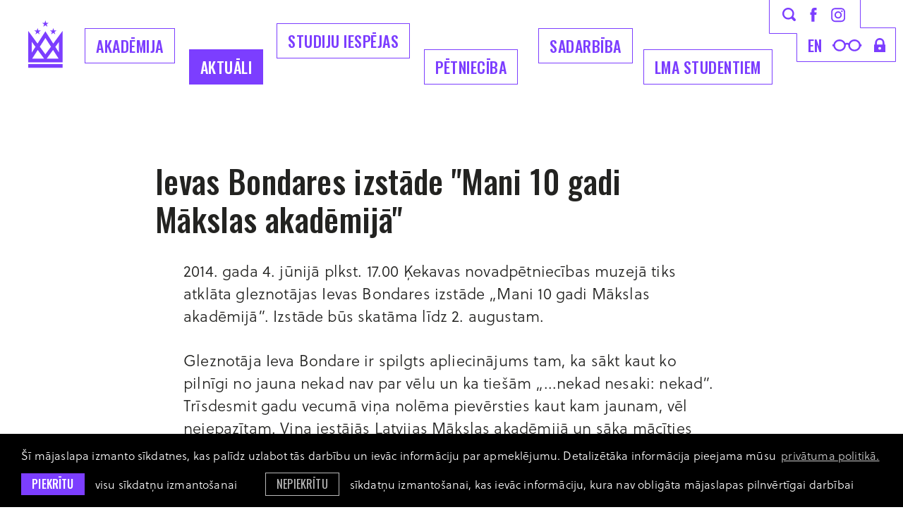

--- FILE ---
content_type: text/html; charset=utf-8
request_url: https://www.lma.lv/aktuali/ievas-bondares-izstade-andquotmani-10-gadi-makslas-akademijaandquot
body_size: 6624
content:
<!DOCTYPE html> 
<html lang="lv">
<head>
	<meta charset="UTF-8"> 
	<meta http-equiv="X-UA-Compatible" content="IE=edge">
	<meta name="viewport" content="width=device-width, initial-scale=1">
	
	<meta name="SKYPE_TOOLBAR" content="SKYPE_TOOLBAR_PARSER_COMPATIBLE" />
	
	<meta name="keywords" content="māksla, dizains, izglītība, akadēmija, studijas" />
	<meta name="description" content="Latvijas Mākslas akadēmija ir izglītības iestāde ar studiju programmām mākslās un dizainā." />
	<meta name="author" content="LMA">

	<title>Ievas Bondares izstāde &quot;Mani 10 gadi Mākslas akadēmijā&quot; — Latvijas Mākslas akadēmija</title>
	<link rel="apple-touch-icon-precomposed" sizes="57x57" href="/assets/favicons/apple-touch-icon-57x57.png" />
	<link rel="apple-touch-icon-precomposed" sizes="114x114" href="/assets/favicons/apple-touch-icon-114x114.png" />
	<link rel="apple-touch-icon-precomposed" sizes="72x72" href="/assets/favicons/apple-touch-icon-72x72.png" />
	<link rel="apple-touch-icon-precomposed" sizes="144x144" href="/assets/favicons/apple-touch-icon-144x144.png" />
	<link rel="apple-touch-icon-precomposed" sizes="60x60" href="/assets/favicons/apple-touch-icon-60x60.png" />
	<link rel="apple-touch-icon-precomposed" sizes="120x120" href="/assets/favicons/apple-touch-icon-120x120.png" />
	<link rel="apple-touch-icon-precomposed" sizes="76x76" href="/assets/favicons/apple-touch-icon-76x76.png" />
	<link rel="apple-touch-icon-precomposed" sizes="152x152" href="/assets/favicons/apple-touch-icon-152x152.png" />
	<link rel="icon" type="image/png" href="/assets/favicons/favicon-196x196.png" sizes="196x196" />
	<link rel="icon" type="image/png" href="/assets/favicons/favicon-96x96.png" sizes="96x96" />
	<link rel="icon" type="image/png" href="/assets/favicons/favicon-32x32.png" sizes="32x32" />
	<link rel="icon" type="image/png" href="/assets/favicons/favicon-16x16.png" sizes="16x16" />
	<link rel="icon" type="image/png" href="/assets/favicons/favicon-128.png" sizes="128x128" />
	<meta name="application-name" content="&nbsp;"/>
	<meta name="msapplication-TileColor" content="#FFFFFF" />
	<meta name="msapplication-TileImage" content="/assets/favicons/mstile-144x144.png" />
	<meta name="msapplication-square70x70logo" content="/assets/favicons/mstile-70x70.png" />
	<meta name="msapplication-square150x150logo" content="/assets/favicons/mstile-150x150.png" />
	<meta name="msapplication-wide310x150logo" content="/assets/favicons/mstile-310x150.png" />
	<meta name="msapplication-square310x310logo" content="/assets/favicons/mstile-310x310.png" />
	<link rel="alternate" hreflang="lv" href="/lv" />
	<link rel="canonical" href="/lv" />
	<link rel="alternate" hreflang="en" href="/en" />
	
	<meta property="og:title" content="Ievas Bondares izstāde &amp;amp;quot;Mani 10 gadi Mākslas akadēmijā&amp;amp;quot;"/>
	<meta property="og:url" content="https://www.lma.lv/aktuali/ievas-bondares-izstade-andquotmani-10-gadi-makslas-akademijaandquot"/>
	<meta property="og:site_name" content="Latvijas Mākslas akadēmija"/>
	<meta property="og:image" content="https://www.lma.lv/assets/images/placeholder-news-thumb.svg"/>
	<meta name="twitter:card" content="summary_large_image" />
	<meta name="twitter:title" content="Ievas Bondares izstāde &amp;amp;quot;Mani 10 gadi Mākslas akadēmijā&amp;amp;quot;"/>
	<meta name="twitter:site" content="@ArtAcademy_LV" />
	<meta name="twitter:creator" content="@ArtAcademy_LV" />
	<meta name="twitter:image" content="https://www.lma.lv/assets/images/placeholder-news-thumb.svg" />
	<meta name="twitter:card" content="summary" />
	<meta name="twitter:url" content="https://www.lma.lv/aktuali/ievas-bondares-izstade-andquotmani-10-gadi-makslas-akademijaandquot"/>
	<meta name="twitter:title" content="Ievas Bondares izstāde &amp;amp;quot;Mani 10 gadi Mākslas akadēmijā&amp;amp;quot;"/>
	<meta name="twitter:image" content="https://www.lma.lv/assets/images/placeholder-news-thumb.svg" />

	
	<link rel="stylesheet" href="https://use.typekit.net/zbw0ive.css">
	<link rel="stylesheet" href="/assets/css/main.min.css?v=1.0.29">
	<link rel="stylesheet" href="/assets/css/cookies.css?v=1.0.0">

	<!--[if lt IE 9]>
	<script src="/bower_components/html5shiv/dist/html5shiv.min.js"></script>
	<![endif]-->

	<script>
		var sys_lang = 'lv';
		var cookieconsent_href = '/privatuma-politika';
	</script>

	<script>
		window.dataLayer = window.dataLayer || [];
        function gtag(){dataLayer.push(arguments);}
        gtag('consent', 'default', {
			'ad_storage': 'denied',
            'ad_user_data': 'denied',
            'ad_personalization': 'denied',
            'analytics_storage': 'denied'
        });
	</script>

	<script src="/bower_components/jquery/dist/jquery.min.js"></script>
	<script src="/js/dictionary/"></script>
	<script src="/assets/vendor/paroller/jquery.paroller.min.js"></script>
	
	
	
	<link rel="stylesheet" href="/assets/vendor/fancybox/jquery.fancybox.min.css">
	<script src="/assets/vendor/fancybox/jquery.fancybox.min.js"></script>
	
	
	
	<script src="/assets/scripts/init.js?v=1.0.24"></script>

	<link rel="stylesheet" href="//cdnjs.cloudflare.com/ajax/libs/cookieconsent2/3.0.3/cookieconsent.min.css" />
	<script src="//cdnjs.cloudflare.com/ajax/libs/cookieconsent2/3.0.3/cookieconsent.min.js"></script>

	<!-- Google tag (gtag.js) -->
	<script async src="https://www.googletagmanager.com/gtag/js?id=G-E65CWG8QT7"></script>
	<script>
		window.dataLayer = window.dataLayer || [];
		function gtag(){dataLayer.push(arguments);}
		gtag('js', new Date());
		gtag('config', 'G-E65CWG8QT7');
	</script>

	<script>
		initCookieConsent();
	</script>
</head>

<body class="news-article-page">
	<!--[if lt IE 9]>
		<p class="legacy-browser">You are using an <b>outdated</b> browser. Please <a href="http://outdatedbrowser.com/" target="_blank" rel="nofollow">upgrade your browser</a> to improve your experience.</p>
	<![endif]-->

	

	
	<div class="main-top-search-block dark clearfix">
		<div class="l-wrap">
			<a href="#" class="close-top-search">
				<svg class="icon icon-close-menu" role="img" width="37" height="37" viewBox="0 0 37 37">
					<use xlink:href="/assets/images/svg-defs.svg#icon-close-menu"></use>
				</svg>
			</a>
			<form id="top-search-form" class="search-form-js" action="/mekletajs" method="get">
				<div class="input-block clearfix">
					<input name="q" class="input-search" placeholder="Meklēt" onfocus="this.placeholder=''" onblur="this.placeholder='Meklēt'" type="text">
					<a href="#" class="submit-search">
						<svg class="icon icon-search" role="img" width="40" height="40" viewBox="0 0 19 19">
							<use xlink:href="/assets/images/svg-defs.svg#icon-search"></use>
						</svg>
					</a>
				</div>
				<a href="#" class="btn submit-search mob-submit-search">Meklēt</a>
			</form>
		</div>
	</div>
	
	
	<header class="main-header clearfix">
		<div class="l-wrap clearfix">
			<a href="/lv" class="main-logo">
				<svg class="icon icon-main-logo" role="img" width="49" height="68" viewBox="0 0 49 68">
					<use xlink:href="/assets/images/svg-defs.svg#icon-main-logo-new"/>
				</svg>
				<span class="main-logo-letter">
					<svg class="icon icon-main-logo-letters" role="img" width="50" height="26" viewBox="0 0 50 26">
						<use xlink:href="/assets/images/svg-defs.svg#icon-main-logo-letters"/>
					</svg>
				</span>
			</a>

			<a href="#" class="mob-hamburger">Izvēlne</a>
			
			<nav class="mob-language-menu clearfix">
				
				<a class="lang-link" href="/en">en</a>
				
			</nav>
			
			<a class="mob-search-link search-link" href="#">
				<svg class="icon icon-search" role="img" width="19" height="19" viewBox="0 0 19 19">
					<use xlink:href="/assets/images/svg-defs.svg#icon-search"></use>
				</svg>
			</a>
			<a href="#" class="close-main-menu">
				<svg class="icon icon-close-menu" role="img" width="37" height="37" viewBox="0 0 37 37">
					<use xlink:href="/assets/images/svg-defs.svg#icon-close-menu"/>
				</svg>
			</a>
			
			<div class="main-menu-block clearfix">
				
				<nav class="main-navigation-block clearfix">
					<ul class="main-navigation unstyled-list clearfix">
						
						<li class="with-submenu">
							<a class="link" href="/akademija">Akadēmija</a>
							
							<div class="submenu-outer-block clearfix">
								<ul class="submenu unstyled-list">
									
									<li><a class="submenu-link" href="/akademija/par-akademiju">Par akadēmiju</a></li>
									
									<li><a class="submenu-link" href="/akademija/programmas">Studiju programmas</a></li>
									
									<li><a class="submenu-link" href="/akademija/struktura">Struktūra</a></li>
									
									<li><a class="submenu-link" href="/akademija/musu-cilveki">Mūsu cilvēki</a></li>
									
									<li><a class="submenu-link" href="/akademija/pilot">Mākslas telpa PILOT</a></li>
									
									<li><a class="submenu-link" href="/akademija/projekti">Aktuālie projekti</a></li>
									
									<li><a class="submenu-link" href="/akademija/koris-senais-kalns">LMA koris Senais Kalns</a></li>
									
									<li><a class="submenu-link" href="/akademija/dokumenti-1">Dokumenti</a></li>
									
									<li><a class="submenu-link" href="/akademija/iepirkumi-1">Iepirkumi</a></li>
									
									<li><a class="submenu-link" href="/akademija/bankas-rekviziti">Bankas rekvizīti</a></li>
									
									<li><a class="submenu-link" href="/akademija/kontakti">Kontakti</a></li>
									
									<li><a class="submenu-link" href="/akademija/logo">Logo</a></li>
									
									<li><a class="submenu-link" href="/akademija/studiju-norises-vietas">Studiju norises vietas</a></li>
									
								</ul>
							</div>
							
						</li>
						
						<li class="with-submenu">
							<a class="link active" href="/aktuali">Aktuāli</a>
							
							<div class="submenu-outer-block clearfix">
								<ul class="submenu unstyled-list">
									
									<li><a class="submenu-link" href="/aktuali/akademijas-jaunumi">Akadēmijas jaunumi</a></li>
									
									<li><a class="submenu-link" href="/aktuali/studenti-raksta-1">Studenti raksta</a></li>
									
									<li><a class="submenu-link" href="/aktuali/kulturas-jaunumi">Kultūras jaunumi</a></li>
									
									<li><a class="submenu-link" href="/aktuali/petnieciba">Pētniecība</a></li>
									
									<li><a class="submenu-link" href="/aktuali/studiju-jaunumi">Studiju jaunumi</a></li>
									
									<li><a class="submenu-link" href="https://virtuaal.lma.lv/gallery/main/" target="_blank" rel="nofollow">LMA virtuālā galerija</a></li>
									
									<li><a class="submenu-link" href="/aktuali/erasmus-aktivitates">Erasmus+ aktivitātes</a></li>
									
									<li><a class="submenu-link" href="/aktuali/vakances-1">Vakances</a></li>
									
									<li><a class="submenu-link" href="/aktuali/galerija">Foto galerija</a></li>
									
									<li><a class="submenu-link" href="/aktuali/kalendars">Kalendārs</a></li>
									
								</ul>
							</div>
							
						</li>
						
						<li class="with-submenu">
							<a class="link" href="/studijas">Studiju iespējas</a>
							
							<div class="submenu-outer-block clearfix">
								<ul class="submenu unstyled-list">
									
									<li><a class="submenu-link" href="/studijas/bakalaura-programmas-iestajparbaudijumu-uzdevumi-20262027-stg">Bakalaura programmas iestājpārbaudījumu uzdevumi 2026./2027. st.g.</a></li>
									
									<li><a class="submenu-link" href="/studijas/studiju-nozares">Studiju specialitātes</a></li>
									
									<li><a class="submenu-link" href="/akademija/programmas">Studiju programmas</a></li>
									
									<li><a class="submenu-link" href="/studijas/kursi-viesstudentiem">Kursi viesstudentiem</a></li>
									
									<li><a class="submenu-link" href="/studijas/kursi-klausitajiem">Kursi klausītājiem</a></li>
									
									<li><a class="submenu-link" href="/studijas/sagatavosanas-kursi">Sagatavošanas kursi</a></li>
									
									<li><a class="submenu-link" href="/studijas/lma-muzizglitibas-kursi">LMA Mūžizglītības kursi</a></li>
									
								</ul>
							</div>
							
						</li>
						
						<li class="with-submenu">
							<a class="link" href="/petnieciba-1">Pētniecība</a>
							
							<div class="submenu-outer-block clearfix">
								<ul class="submenu unstyled-list">
									
									<li><a class="submenu-link" href="/petnieciba-1/petniecibas-aktualitates">Pētniecības aktualitātes</a></li>
									
									<li><a class="submenu-link" href="/petnieciba-1/konferences-1">Konferences</a></li>
									
									<li><a class="submenu-link" href="/petnieciba-1/makslas-vestures-instituts">LMA Mākslas vēstures institūts</a></li>
									
									<li><a class="submenu-link" href="/petnieciba-1/lma-dizaina-un-arhitekturas-instituts">LMA Laikmetīgās mākslas, dizaina un arhitektūras institūts</a></li>
									
									<li><a class="submenu-link" href="/petnieciba-1/lma-restauracijas-un-materialu-izpetes-instituts-">LMA Restaurācijas un materiālu izpētes institūts </a></li>
									
									<li><a class="submenu-link" href="/petnieciba-1/petijumu-projekti">Pētījumu projekti</a></li>
									
								</ul>
							</div>
							
						</li>
						
						<li class="with-submenu">
							<a class="link" href="/sadarbiba">Sadarbība</a>
							
							<div class="submenu-outer-block clearfix">
								<ul class="submenu unstyled-list">
									
									<li><a class="submenu-link" href="/sadarbiba/sadarbibas-partneri">Sadarbības partneri</a></li>
									
									<li><a class="submenu-link" href="/sadarbiba/erasmus">Erasmus+</a></li>
									
									<li><a class="submenu-link" href="/sadarbiba/kuno-1">Kuno</a></li>
									
									<li><a class="submenu-link" href="/sadarbiba/cirrus">Cirrus</a></li>
									
									<li><a class="submenu-link" href="/akademija/projekti">Projekti</a></li>
									
									<li><a class="submenu-link" href="http://baltsenior.lma.lv/" target="_blank" rel="nofollow">BaltSe@nioR bibliotēka</a></li>
									
									<li><a class="submenu-link" href="/sadarbiba/absolventu-asociacija">Absolventu asociācija</a></li>
									
									<li><a class="submenu-link" href="/akademija/atbalstitaji">Atbalstītāji</a></li>
									
								</ul>
							</div>
							
						</li>
						
						<li class="with-submenu">
							<a class="link" href="/studentiem">LMA Studentiem</a>
							
							<div class="submenu-outer-block clearfix">
								<ul class="submenu unstyled-list">
									
									<li><a class="submenu-link" href="/studentiem/lekciju-saraksts">Lekciju saraksts</a></li>
									
									<li><a class="submenu-link" href="https://lms.lma.lv/login/index.php" target="_blank" rel="nofollow">LMA Moodle</a></li>
									
									<li><a class="submenu-link" href="/studentiem/sesijas-grafiks">Skašu un sesijas grafiks</a></li>
									
									<li><a class="submenu-link" href="/studentiem/studiju-jaunumi-1">Studiju jaunumi</a></li>
									
									<li><a class="submenu-link" href="/akademija/struktura/biblioteka">Bibliotēka</a></li>
									
									<li><a class="submenu-link" href="/sadarbiba/erasmus">Erasmus+</a></li>
									
									<li><a class="submenu-link" href="/studentiem/stipendijas">Stipendijas</a></li>
									
									<li><a class="submenu-link" href="/studentiem/studejoso-pasparvalde">Studējošo pašpārvalde</a></li>
									
									<li><a class="submenu-link" href="/studentiem/diplomi-un-pielikumi">Diplomi un pielikumi</a></li>
									
									<li><a class="submenu-link" href="/studentiem/studentu-karjeras-atbalsta-centrs">Studentu karjeras atbalsta centrs</a></li>
									
								</ul>
							</div>
							
						</li>
						
					</ul>
				</nav>
				

				<div class="top-icon-block clearfix">
					<svg class="top-icon-block-border" role="img" viewBox="0 0 180 88">
						<use xlink:href="/assets/images/svg-defs.svg#top-icon-block-border-new"></use>
					</svg>
					<div class="top-block clearfix">
						<a class="link search-link" href="#">
							<svg class="icon icon-search" role="img" width="19" height="19" viewBox="0 0 19 19">
								<use xlink:href="/assets/images/svg-defs.svg#icon-search"></use>
							</svg>
						</a>
						<a class="link facebook-link" href="https://www.facebook.com/makslasakademija/" target="_blank" rel="nofollow">
							<svg class="icon icon-facebook-small" role="img" width="10" height="20" viewBox="0 0 10 20">
								<use xlink:href="/assets/images/svg-defs.svg#icon-facebook-small"></use>
							</svg>
						</a>
						<a class="link instagram-link" href="https://www.instagram.com/makslasakademija/" target="_blank" rel="nofollow">
							<svg class="icon icon-instagram-small" role="img" width="20" height="21" viewBox="0 0 20 21">
								<use xlink:href="/assets/images/svg-defs.svg#icon-instagram-small"></use>
							</svg>
						</a>
					</div>
					<div class="bottom-block clearfix">
						
						<nav class="language-menu clearfix">
							
							<a class="lang-link" href="/en">en</a>
							
						</nav>
						
						<a class="link glases-link" href="#">
							<svg class="icon icon-glases" role="img" width="42" height="17" viewBox="0 0 42 17">
								<use xlink:href="/assets/images/svg-defs.svg#icon-glases"></use>
							</svg>
						</a>
						<a class="link lock-link" href="https://lma-idp.lanet.lv/simplesaml/module.php/core/loginuserpass.php?AuthState=_f96d894d4b42a80450d9e12fcf8dee11fd89201166%3Ahttps%3A%2F%2Flma-idp.lanet.lv%2Fsimplesaml%2Fsaml2%2Fidp%2FSSOService.php%3Fspentityid%3Dhttps%253A%252F%252Fluis.lu.lv%252Fshibboleth%26cookieTime%3D1567755641%26RelayState%3Dss%253Amem%253A44c6d0e3a20c4f2b1b962da2ebf24e12467c9e3b6e76c957596d57c5780f38c5" target="_blank" rel="nofollow">
							<svg class="icon icon-lock" role="img" width="16" height="20" viewBox="0 0 16 20">
								<use xlink:href="/assets/images/svg-defs.svg#icon-lock"></use>
							</svg>
						</a>
					</div>
				</div>
			</div>
			<div class="bg-filter"></div>
		</div>
		
		
	</header>

	
		
	<main>
		
		


<section class="section clearfix">
	<div class="l-wrap">
		<article class="simple-article clearfix">
			<div class="simple-article-text-block clearfix">
				<header class="article-section-header clearfix">
					<h2 class="heading2 tt-unset">Ievas Bondares izstāde &quot;Mani 10 gadi Mākslas akadēmijā&quot;</h2>
				</header>
				
				<div class="text-content not-first-child clearfix">
					<p>2014. gada 4. jūnijā plkst. 17.00 Ķekavas novadpētniecības muzejā tiks atklāta gleznotājas Ievas Bondares izstāde &bdquo;Mani 10 gadi Mākslas akadēmijā&rdquo;. Izstāde būs skatāma līdz 2. augustam.</p><p>Gleznotāja Ieva Bondare ir spilgts apliecinājums tam, ka sākt kaut ko pilnīgi no jauna nekad nav par vēlu un ka tie&scaron;ām &bdquo;...nekad nesaki: nekad&rdquo;. Trīsdesmit gadu vecumā viņa nolēma pievērsties kaut kam jaunam, vēl neiepazītam. Viņa iestājās Latvijas Mākslas akadēmijā un sāka mācīties gleznot. Māksliniece teic, ka vajadzēja paiet diezgan ilgam laikam, lai viņa pati sev noticētu un varētu pateikt: &bdquo;Es to varu!&rdquo;. Pasniedzēji &ndash; Imants Vecozols, Pēteris Postažs, Ieva Iltnere, Vija Zariņa, Kaspars Zariņ&scaron;, Aleksejs Naumovs, Kristaps Zariņ&scaron;, Uno Daņiļevskis, Juris Jurjāns, Ivars Heinrihsons, Ilze Lībiete, Ilze Neilande un vēl daudzi citi palīdzēja, novērtēja un iedro&scaron;ināja Ievu Bondari, tāpēc viņa ir pateicīga par to un &scaron;o izstādi velta studiju gadiem Latvijas Mākslas akadēmijā.<br />
<br />
Māksliniece uzskata, ka &scaron;ie desmit gadi no sagatavo&scaron;anas kursiem līdz maģistra grāda saņem&scaron;anai ir izveidoju&scaron;i viņu kā mākslinieci, tāpēc jaunā izstāde Ķekavas novadpētniecības muzejā būs savdabīga atskaite par &scaron;o tik svarīgo laikposmu viņas dzīvē.<br />
<br />
Tā būs Ievas Bondares astotā personālizstāde. Tajā būs apskatāmi darbi, kurus līdz &scaron;im pla&scaron;āks skatītāju loks nav redzējis, tikai pasniedzēji, kuri tos arī pozitīvi novērtēju&scaron;i un atzinu&scaron;i par eksponē&scaron;anas cienīgiem. Ieva Bondare teic, ka studiju laikā apzināti nav piedalījusies nevienā izstādē, jo allaž uzskatījusi, ka vispirms pa&scaron;ai sev ir jānotic un sev jāapliecina, ka esi kļuvusi par mākslinieci.<br />
<br />
Ķekavas novadpētniecības muzejs<br />
Rīgas iela 26, Ķekava</p><p class="c-gray footer-link">Šis saturs ir pārnests automatizētā veidā no iepriekšējās mājaslapas versijas un var saturēt kļūdainas saites.</p>

					
				</div>
				<footer class="article-footer c-gray">
					<time class="article-date footer-link tt-uppercase clearfix" datetime="2014-05-28">28 Mai 2014</time>
					
					<div class="article-category-block">
						<div class="label footer-link tt-uppercase">Kategorija</div>
						<a href="/aktuali/akademijas-jaunumi" class="article-category footer-link tt-uppercase c-gray">Akadēmijas jaunumi</a>
					</div>
					

					
					<div class="share-block clearfix" style="">
						<div class="share-social-list clearfix">
							<a onclick="window.open(this.href, '', 'resizable=no,status=no,location=no,toolbar=no,menubar=no,fullscreen=no,scrollbars=no,dependent=no,width=640,height=480'); return false;" href="https://www.facebook.com/share.php?u=https%3A%2F%2Fwww.lma.lv%2Faktuali%2Fievas-bondares-izstade-andquotmani-10-gadi-makslas-akademijaandquot" class="share-link facebook" target="_blank" rel="nofollow">
								<svg class="icon icon-facebook" role="img" width="49" height="49" viewBox="0 0 49 49">
									<use xlink:href="/assets/images/svg-defs.svg#icon-share-facebook"></use>
								</svg>
							</a>
							<a onclick="window.open(this.href, '', 'resizable=no,status=no,location=no,toolbar=no,menubar=no,fullscreen=no,scrollbars=no,dependent=no,width=640,height=480'); return false;" href="https://twitter.com/intent/tweet?text=Ievas+Bondares+izst%C4%81de+%26quot%3BMani+10+gadi+M%C4%81kslas+akad%C4%93mij%C4%81%26quot%3B:+https%3A%2F%2Fwww.lma.lv%2Faktuali%2Fievas-bondares-izstade-andquotmani-10-gadi-makslas-akademijaandquot&source=webclient" class="share-link twitter" target="_blank" rel="nofollow">
								<svg class="icon icon-twitter" role="img" width="49" height="49" viewBox="0 0 49 49">
									<use xlink:href="/assets/images/svg-defs.svg#icon-share-x"></use>
								</svg>
							</a>
							<a href="mailto:?subject=Check%20out%20%22Ievas%20Bondares%20izst%C4%81de%20%26quot%3BMani%2010%20gadi%20M%C4%81kslas%20akad%C4%93mij%C4%81%26quot%3B%22&body=Link%0A%20https%3A%2F%2Fwww.lma.lv%2Faktuali%2Fievas-bondares-izstade-andquotmani-10-gadi-makslas-akademijaandquot" class="share-link email" target="_blank" rel="nofollow">
								<svg class="icon icon-email" role="img" width="49" height="49" viewBox="0 0 49 49">
									<use xlink:href="/assets/images/svg-defs.svg#icon-share-email"></use>
								</svg>
							</a>
							
						</div>
					</div>
					

					
					<div class="next-article-block clearfix">
						<a href="/aktuali/pieteiksanas-daugavpils-universitates-muzikas-un-makslu-fakultates-makslas-zinatnu-instituta-3-rudens-konferencei" class="next-article-link footer-link">Nākamais raksts →</a>
						<p class="description footer-link">Pieteikšanās Daugavpils Universitātes Mūzikas un mākslu fakultātes Mākslas zinātņu institūta 3. RUDENS konferencei</p>
					</div>
					
				</footer>
			</div>
			
			
		</article>

		
	</div>
</section>

	</main>
		
	

	
	<footer class="main-footer">
		<div class="footer-inner-block l-wrap">
			<div class="footer-logo-block">
				<img class="footer-logo" src="/assets/images/lma-logo-new.svg" alt="">
			</div>
			
			<div class="footer-links-block clearfix">
				
				<section class="follow-us-block clearfix">
					<h2 class="footer-title">Seko mums</h2>
					<div class="link-list">
						
						<a href="https://www.facebook.com/makslasakademija/" class="link" target="_blank" rel="nofollow">Facebook</a>
						
						<a href="https://www.instagram.com/makslasakademija/" class="link" target="_blank" rel="nofollow">Instagram</a>
						
						<a href="https://twitter.com/artacademy_lv" class="link" target="_blank" rel="nofollow">Twitter</a>
						
					</div>
				</section>
				
				
				
				<section class="industries-block clearfix">
					<h2 class="footer-title">Nozares</h2>
					
					<nav class="footer-nav clearfix">
						
						<a class="link" href="/studijas/studiju-nozares/gleznieciba">Glezniecība</a>
						
						<a class="link" href="/studijas/studiju-nozares/grafika">Grafika</a>
						
						<a class="link" href="/studijas/studiju-nozares/telnieciba">Tēlniecība</a>
						
						<a class="link" href="/studijas/studiju-nozares/zimesana">Zīmēšana (MA)</a>
						
						<a class="link" href="/studijas/studiju-nozares/tekstilmaksla">Tekstils</a>
						
						<a class="link" href="/studijas/studiju-nozares/keramika">Keramika</a>
						
						<a class="link" href="/studijas/studiju-nozares/stikla-maksla">Stikla māksla</a>
						
						<a class="link" href="/studijas/studiju-nozares/modes-maksla">Modes dizains</a>
						
						<a class="link" href="/studijas/studiju-nozares/metala-dizains">Metāla dizains</a>
						
						<a class="link" href="/studijas/studiju-nozares/grafikas-dizains">Grafikas dizains</a>
						
						<a class="link" href="/studijas/studiju-nozares/interjera-dizains">Interjera dizains</a>
						
						<a class="link" href="/studijas/studiju-nozares/produktu-dizains">Produktu dizains</a>
						
						<a class="link" href="/studijas/studiju-nozares/funkcionalais-dizains">Funkcionālais dizains (MA)</a>
						
						<a class="link" href="/studijas/studiju-nozares/pakalpojumu-dizaina-strategijas-un-inovacijas">Pakalpojumu dizaina stratēģijas un inovācijas (MA)</a>
						
						<a class="link" href="/studijas/studiju-nozares/vizuala-komunikacija">Vizuālā komunikācija</a>
						
						<a class="link" href="/studijas/studiju-nozares/kustiba-attels-skana">Kustība. Attēls. Skaņa.</a>
						
						<a class="link" href="/studijas/studiju-nozares/scenografija">Scenogrāfija</a>
						
						<a class="link" href="/studijas/studiju-nozares/vides-maksla">Vides māksla</a>
						
						<a class="link" href="/studijas/studiju-nozares/restauracija">Restaurācija</a>
						
						<a class="link" href="/studijas/studiju-nozares/makslas-vesture-un-teorija">Mākslas vēsture un teorija</a>
						
						<a class="link" href="/studijas/studiju-nozares/kuratoru-studijas-ma">Kuratoru studijas (MA)</a>
						
						<a class="link" href="/studijas/studiju-nozares/post">POST (MA)</a>
						
						<a class="link" href="/studijas/studiju-nozares/humanitaro-zinatnu-katedra">Humanitāro zinātņu katedra</a>
						
					</nav>
				</section>
				
			</div>

			<div class="copyright-block">
				<a href="#" class="back-to-top">
					<svg class="icon icon-back-to-top" role="img" width="33" height="60" viewBox="0 0 33 60">
						<use xlink:href="/assets/images/svg-defs.svg#icon-back-to-top"/>
					</svg>
				</a>
				
				<div class="footer-bottom-nav">
					
					<a class="link" href="/privatuma-politika">Privātuma politika</a>
					
					<a class="link" href="/pieklustamibas-pazinojums">Piekļūstamības paziņojums</a>
					
				</div>
				
				<p>&copy; LMA 2026. Visas tiesības aizsargātas. <a class="link" href="https://www.facebook.com/profile.php?id=100004442141240" target="_blank" rel="nofollow">Rūtas Jumītes</a> dizains — <a class="link" href="https://graftik.com" target="_blank">Graftik</a> izstrāde</p>
			</div>
		</div>
	</footer>
	
	
	
	<script src="/bower_components/svg4everybody/dist/svg4everybody.min.js"></script>
	<script>svg4everybody();</script>
</body>
</html>